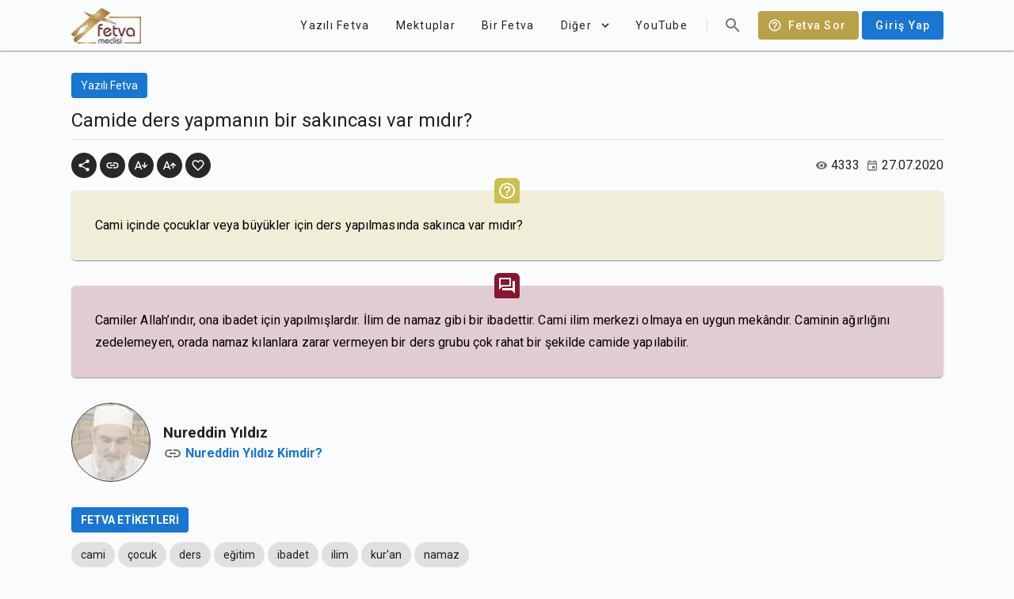

--- FILE ---
content_type: text/html; charset=utf-8
request_url: https://fetvameclisi.com/fetva/camide-ders-yapmanin-bir-sakincasi-var-midir
body_size: 11085
content:
<!doctype html>
<html data-n-head-ssr lang="tr" data-n-head="%7B%22lang%22:%7B%22ssr%22:%22tr%22%7D%7D">
  <head >
    <title>Camide ders yapmanın bir sakıncası var mıdır? · Fetva Meclisi</title><meta data-n-head="ssr" data-hid="apple-itunes-app" name="apple-itunes-app" content="app-id=873929763"><meta data-n-head="ssr" data-hid="charset" charset="utf-8"><meta data-n-head="ssr" data-hid="viewport" name="viewport" content="width=device-width,initial-scale=1.0"><meta data-n-head="ssr" data-hid="mobile-web-app-capable" name="mobile-web-app-capable" content="yes"><meta data-n-head="ssr" data-hid="apple-mobile-web-app-title" name="apple-mobile-web-app-title" content="Fetva Meclisi"><meta data-n-head="ssr" data-hid="theme-color" name="theme-color" content="#BAA147"><meta data-n-head="ssr" data-hid="og:site_name" name="og:site_name" property="og:site_name" content="Fetva Meclisi"><meta data-n-head="ssr" data-hid="twitter:card" name="twitter:card" property="twitter:card" content="summary_large_image"><meta data-n-head="ssr" data-hid="og:type" property="og:type" content="article"><meta data-n-head="ssr" data-hid="description" name="description" content="Cami içinde çocuklar veya büyükler için ders yapılmasında sakınca var mıdır?"><meta data-n-head="ssr" data-hid="twitter:title" name="twitter:title" content="Camide ders yapmanın bir sakıncası var mıdır?"><meta data-n-head="ssr" data-hid="twitter:description" name="twitter:description" content="Cami içinde çocuklar veya büyükler için ders yapılmasında sakınca var mıdır?"><meta data-n-head="ssr" data-hid="og:title" property="og:title" content="Camide ders yapmanın bir sakıncası var mıdır?"><meta data-n-head="ssr" data-hid="og:description" property="og:description" content="Cami içinde çocuklar veya büyükler için ders yapılmasında sakınca var mıdır?"><meta data-n-head="ssr" data-hid="twitter:image" name="twitter:image" content="https://fetvameclisi.com/icon.png"><meta data-n-head="ssr" data-hid="og:image" property="og:image" content="https://fetvameclisi.com/icon.png"><meta data-n-head="ssr" data-hid="og:image:secure_url" property="og:image:secure_url" content="https://fetvameclisi.com/icon.png"><meta data-n-head="ssr" data-hid="og:image:alt" property="og:image:alt" content="Camide ders yapmanın bir sakıncası var mıdır?"><link data-n-head="ssr" rel="preconnect" href="https://www.googletagmanager.com"><link data-n-head="ssr" data-hid="shortcut-icon" rel="shortcut icon" href="/_nuxt/icons/icon_64x64.cd4a3e.png"><link data-n-head="ssr" data-hid="apple-touch-icon" rel="apple-touch-icon" href="/_nuxt/icons/icon_512x512.cd4a3e.png" sizes="512x512"><link data-n-head="ssr" rel="manifest" href="/_nuxt/manifest.2d49630e.json" data-hid="manifest"><style data-n-head="vuetify" type="text/css" id="vuetify-theme-stylesheet" nonce="undefined">.v-application a { color: #1976d2; }.v-application .primary {  background-color: #1976d2 !important;  border-color: #1976d2 !important;}.v-application .primary--text {  color: #1976d2 !important;  caret-color: #1976d2 !important;}.v-application .primary.lighten-5 {  background-color: #c7fdff !important;  border-color: #c7fdff !important;}.v-application .primary--text.text--lighten-5 {  color: #c7fdff !important;  caret-color: #c7fdff !important;}.v-application .primary.lighten-4 {  background-color: #a8e0ff !important;  border-color: #a8e0ff !important;}.v-application .primary--text.text--lighten-4 {  color: #a8e0ff !important;  caret-color: #a8e0ff !important;}.v-application .primary.lighten-3 {  background-color: #8ac5ff !important;  border-color: #8ac5ff !important;}.v-application .primary--text.text--lighten-3 {  color: #8ac5ff !important;  caret-color: #8ac5ff !important;}.v-application .primary.lighten-2 {  background-color: #6aaaff !important;  border-color: #6aaaff !important;}.v-application .primary--text.text--lighten-2 {  color: #6aaaff !important;  caret-color: #6aaaff !important;}.v-application .primary.lighten-1 {  background-color: #488fef !important;  border-color: #488fef !important;}.v-application .primary--text.text--lighten-1 {  color: #488fef !important;  caret-color: #488fef !important;}.v-application .primary.darken-1 {  background-color: #005eb6 !important;  border-color: #005eb6 !important;}.v-application .primary--text.text--darken-1 {  color: #005eb6 !important;  caret-color: #005eb6 !important;}.v-application .primary.darken-2 {  background-color: #00479b !important;  border-color: #00479b !important;}.v-application .primary--text.text--darken-2 {  color: #00479b !important;  caret-color: #00479b !important;}.v-application .primary.darken-3 {  background-color: #003180 !important;  border-color: #003180 !important;}.v-application .primary--text.text--darken-3 {  color: #003180 !important;  caret-color: #003180 !important;}.v-application .primary.darken-4 {  background-color: #001e67 !important;  border-color: #001e67 !important;}.v-application .primary--text.text--darken-4 {  color: #001e67 !important;  caret-color: #001e67 !important;}.v-application .secondary {  background-color: #424242 !important;  border-color: #424242 !important;}.v-application .secondary--text {  color: #424242 !important;  caret-color: #424242 !important;}.v-application .secondary.lighten-5 {  background-color: #c1c1c1 !important;  border-color: #c1c1c1 !important;}.v-application .secondary--text.text--lighten-5 {  color: #c1c1c1 !important;  caret-color: #c1c1c1 !important;}.v-application .secondary.lighten-4 {  background-color: #a6a6a6 !important;  border-color: #a6a6a6 !important;}.v-application .secondary--text.text--lighten-4 {  color: #a6a6a6 !important;  caret-color: #a6a6a6 !important;}.v-application .secondary.lighten-3 {  background-color: #8b8b8b !important;  border-color: #8b8b8b !important;}.v-application .secondary--text.text--lighten-3 {  color: #8b8b8b !important;  caret-color: #8b8b8b !important;}.v-application .secondary.lighten-2 {  background-color: #727272 !important;  border-color: #727272 !important;}.v-application .secondary--text.text--lighten-2 {  color: #727272 !important;  caret-color: #727272 !important;}.v-application .secondary.lighten-1 {  background-color: #595959 !important;  border-color: #595959 !important;}.v-application .secondary--text.text--lighten-1 {  color: #595959 !important;  caret-color: #595959 !important;}.v-application .secondary.darken-1 {  background-color: #2c2c2c !important;  border-color: #2c2c2c !important;}.v-application .secondary--text.text--darken-1 {  color: #2c2c2c !important;  caret-color: #2c2c2c !important;}.v-application .secondary.darken-2 {  background-color: #171717 !important;  border-color: #171717 !important;}.v-application .secondary--text.text--darken-2 {  color: #171717 !important;  caret-color: #171717 !important;}.v-application .secondary.darken-3 {  background-color: #000000 !important;  border-color: #000000 !important;}.v-application .secondary--text.text--darken-3 {  color: #000000 !important;  caret-color: #000000 !important;}.v-application .secondary.darken-4 {  background-color: #000000 !important;  border-color: #000000 !important;}.v-application .secondary--text.text--darken-4 {  color: #000000 !important;  caret-color: #000000 !important;}.v-application .accent {  background-color: #82b1ff !important;  border-color: #82b1ff !important;}.v-application .accent--text {  color: #82b1ff !important;  caret-color: #82b1ff !important;}.v-application .accent.lighten-5 {  background-color: #ffffff !important;  border-color: #ffffff !important;}.v-application .accent--text.text--lighten-5 {  color: #ffffff !important;  caret-color: #ffffff !important;}.v-application .accent.lighten-4 {  background-color: #f8ffff !important;  border-color: #f8ffff !important;}.v-application .accent--text.text--lighten-4 {  color: #f8ffff !important;  caret-color: #f8ffff !important;}.v-application .accent.lighten-3 {  background-color: #daffff !important;  border-color: #daffff !important;}.v-application .accent--text.text--lighten-3 {  color: #daffff !important;  caret-color: #daffff !important;}.v-application .accent.lighten-2 {  background-color: #bce8ff !important;  border-color: #bce8ff !important;}.v-application .accent--text.text--lighten-2 {  color: #bce8ff !important;  caret-color: #bce8ff !important;}.v-application .accent.lighten-1 {  background-color: #9fccff !important;  border-color: #9fccff !important;}.v-application .accent--text.text--lighten-1 {  color: #9fccff !important;  caret-color: #9fccff !important;}.v-application .accent.darken-1 {  background-color: #6596e2 !important;  border-color: #6596e2 !important;}.v-application .accent--text.text--darken-1 {  color: #6596e2 !important;  caret-color: #6596e2 !important;}.v-application .accent.darken-2 {  background-color: #467dc6 !important;  border-color: #467dc6 !important;}.v-application .accent--text.text--darken-2 {  color: #467dc6 !important;  caret-color: #467dc6 !important;}.v-application .accent.darken-3 {  background-color: #2364aa !important;  border-color: #2364aa !important;}.v-application .accent--text.text--darken-3 {  color: #2364aa !important;  caret-color: #2364aa !important;}.v-application .accent.darken-4 {  background-color: #004c90 !important;  border-color: #004c90 !important;}.v-application .accent--text.text--darken-4 {  color: #004c90 !important;  caret-color: #004c90 !important;}.v-application .error {  background-color: #ff5252 !important;  border-color: #ff5252 !important;}.v-application .error--text {  color: #ff5252 !important;  caret-color: #ff5252 !important;}.v-application .error.lighten-5 {  background-color: #ffe4d5 !important;  border-color: #ffe4d5 !important;}.v-application .error--text.text--lighten-5 {  color: #ffe4d5 !important;  caret-color: #ffe4d5 !important;}.v-application .error.lighten-4 {  background-color: #ffc6b9 !important;  border-color: #ffc6b9 !important;}.v-application .error--text.text--lighten-4 {  color: #ffc6b9 !important;  caret-color: #ffc6b9 !important;}.v-application .error.lighten-3 {  background-color: #ffa99e !important;  border-color: #ffa99e !important;}.v-application .error--text.text--lighten-3 {  color: #ffa99e !important;  caret-color: #ffa99e !important;}.v-application .error.lighten-2 {  background-color: #ff8c84 !important;  border-color: #ff8c84 !important;}.v-application .error--text.text--lighten-2 {  color: #ff8c84 !important;  caret-color: #ff8c84 !important;}.v-application .error.lighten-1 {  background-color: #ff6f6a !important;  border-color: #ff6f6a !important;}.v-application .error--text.text--lighten-1 {  color: #ff6f6a !important;  caret-color: #ff6f6a !important;}.v-application .error.darken-1 {  background-color: #df323b !important;  border-color: #df323b !important;}.v-application .error--text.text--darken-1 {  color: #df323b !important;  caret-color: #df323b !important;}.v-application .error.darken-2 {  background-color: #bf0025 !important;  border-color: #bf0025 !important;}.v-application .error--text.text--darken-2 {  color: #bf0025 !important;  caret-color: #bf0025 !important;}.v-application .error.darken-3 {  background-color: #9f0010 !important;  border-color: #9f0010 !important;}.v-application .error--text.text--darken-3 {  color: #9f0010 !important;  caret-color: #9f0010 !important;}.v-application .error.darken-4 {  background-color: #800000 !important;  border-color: #800000 !important;}.v-application .error--text.text--darken-4 {  color: #800000 !important;  caret-color: #800000 !important;}.v-application .info {  background-color: #2196f3 !important;  border-color: #2196f3 !important;}.v-application .info--text {  color: #2196f3 !important;  caret-color: #2196f3 !important;}.v-application .info.lighten-5 {  background-color: #d4ffff !important;  border-color: #d4ffff !important;}.v-application .info--text.text--lighten-5 {  color: #d4ffff !important;  caret-color: #d4ffff !important;}.v-application .info.lighten-4 {  background-color: #b5ffff !important;  border-color: #b5ffff !important;}.v-application .info--text.text--lighten-4 {  color: #b5ffff !important;  caret-color: #b5ffff !important;}.v-application .info.lighten-3 {  background-color: #95e8ff !important;  border-color: #95e8ff !important;}.v-application .info--text.text--lighten-3 {  color: #95e8ff !important;  caret-color: #95e8ff !important;}.v-application .info.lighten-2 {  background-color: #75ccff !important;  border-color: #75ccff !important;}.v-application .info--text.text--lighten-2 {  color: #75ccff !important;  caret-color: #75ccff !important;}.v-application .info.lighten-1 {  background-color: #51b0ff !important;  border-color: #51b0ff !important;}.v-application .info--text.text--lighten-1 {  color: #51b0ff !important;  caret-color: #51b0ff !important;}.v-application .info.darken-1 {  background-color: #007cd6 !important;  border-color: #007cd6 !important;}.v-application .info--text.text--darken-1 {  color: #007cd6 !important;  caret-color: #007cd6 !important;}.v-application .info.darken-2 {  background-color: #0064ba !important;  border-color: #0064ba !important;}.v-application .info--text.text--darken-2 {  color: #0064ba !important;  caret-color: #0064ba !important;}.v-application .info.darken-3 {  background-color: #004d9f !important;  border-color: #004d9f !important;}.v-application .info--text.text--darken-3 {  color: #004d9f !important;  caret-color: #004d9f !important;}.v-application .info.darken-4 {  background-color: #003784 !important;  border-color: #003784 !important;}.v-application .info--text.text--darken-4 {  color: #003784 !important;  caret-color: #003784 !important;}.v-application .success {  background-color: #4caf50 !important;  border-color: #4caf50 !important;}.v-application .success--text {  color: #4caf50 !important;  caret-color: #4caf50 !important;}.v-application .success.lighten-5 {  background-color: #dcffd6 !important;  border-color: #dcffd6 !important;}.v-application .success--text.text--lighten-5 {  color: #dcffd6 !important;  caret-color: #dcffd6 !important;}.v-application .success.lighten-4 {  background-color: #beffba !important;  border-color: #beffba !important;}.v-application .success--text.text--lighten-4 {  color: #beffba !important;  caret-color: #beffba !important;}.v-application .success.lighten-3 {  background-color: #a2ff9e !important;  border-color: #a2ff9e !important;}.v-application .success--text.text--lighten-3 {  color: #a2ff9e !important;  caret-color: #a2ff9e !important;}.v-application .success.lighten-2 {  background-color: #85e783 !important;  border-color: #85e783 !important;}.v-application .success--text.text--lighten-2 {  color: #85e783 !important;  caret-color: #85e783 !important;}.v-application .success.lighten-1 {  background-color: #69cb69 !important;  border-color: #69cb69 !important;}.v-application .success--text.text--lighten-1 {  color: #69cb69 !important;  caret-color: #69cb69 !important;}.v-application .success.darken-1 {  background-color: #2d9437 !important;  border-color: #2d9437 !important;}.v-application .success--text.text--darken-1 {  color: #2d9437 !important;  caret-color: #2d9437 !important;}.v-application .success.darken-2 {  background-color: #00791e !important;  border-color: #00791e !important;}.v-application .success--text.text--darken-2 {  color: #00791e !important;  caret-color: #00791e !important;}.v-application .success.darken-3 {  background-color: #006000 !important;  border-color: #006000 !important;}.v-application .success--text.text--darken-3 {  color: #006000 !important;  caret-color: #006000 !important;}.v-application .success.darken-4 {  background-color: #004700 !important;  border-color: #004700 !important;}.v-application .success--text.text--darken-4 {  color: #004700 !important;  caret-color: #004700 !important;}.v-application .warning {  background-color: #fb8c00 !important;  border-color: #fb8c00 !important;}.v-application .warning--text {  color: #fb8c00 !important;  caret-color: #fb8c00 !important;}.v-application .warning.lighten-5 {  background-color: #ffff9e !important;  border-color: #ffff9e !important;}.v-application .warning--text.text--lighten-5 {  color: #ffff9e !important;  caret-color: #ffff9e !important;}.v-application .warning.lighten-4 {  background-color: #fffb82 !important;  border-color: #fffb82 !important;}.v-application .warning--text.text--lighten-4 {  color: #fffb82 !important;  caret-color: #fffb82 !important;}.v-application .warning.lighten-3 {  background-color: #ffdf67 !important;  border-color: #ffdf67 !important;}.v-application .warning--text.text--lighten-3 {  color: #ffdf67 !important;  caret-color: #ffdf67 !important;}.v-application .warning.lighten-2 {  background-color: #ffc24b !important;  border-color: #ffc24b !important;}.v-application .warning--text.text--lighten-2 {  color: #ffc24b !important;  caret-color: #ffc24b !important;}.v-application .warning.lighten-1 {  background-color: #ffa72d !important;  border-color: #ffa72d !important;}.v-application .warning--text.text--lighten-1 {  color: #ffa72d !important;  caret-color: #ffa72d !important;}.v-application .warning.darken-1 {  background-color: #db7200 !important;  border-color: #db7200 !important;}.v-application .warning--text.text--darken-1 {  color: #db7200 !important;  caret-color: #db7200 !important;}.v-application .warning.darken-2 {  background-color: #bb5900 !important;  border-color: #bb5900 !important;}.v-application .warning--text.text--darken-2 {  color: #bb5900 !important;  caret-color: #bb5900 !important;}.v-application .warning.darken-3 {  background-color: #9d4000 !important;  border-color: #9d4000 !important;}.v-application .warning--text.text--darken-3 {  color: #9d4000 !important;  caret-color: #9d4000 !important;}.v-application .warning.darken-4 {  background-color: #802700 !important;  border-color: #802700 !important;}.v-application .warning--text.text--darken-4 {  color: #802700 !important;  caret-color: #802700 !important;}</style><script data-n-head="ssr" data-hid="gtm-script" type="66e42fefefe58c65f71da049-text/javascript">window['dataLayer']=[];if(!window._gtm_init){window._gtm_init=1;(function(w,n,d,m,e,p){w[d]=(w[d]==1||n[d]=='yes'||n[d]==1||n[m]==1||(w[e]&&w[e][p]&&w[e][p]()))?1:0})(window,navigator,'doNotTrack','msDoNotTrack','external','msTrackingProtectionEnabled');(function(w,d,s,l,x,y){w[x]={};w._gtm_inject=function(i){if(w.doNotTrack||w[x][i])return;w[x][i]=1;w[l]=w[l]||[];w[l].push({'gtm.start':new Date().getTime(),event:'gtm.js'});var f=d.getElementsByTagName(s)[0],j=d.createElement(s);j.async=true;j.src='https://www.googletagmanager.com/gtm.js?id='+i;f.parentNode.insertBefore(j,f);}})(window,document,'script','dataLayer','_gtm_ids','_gtm_inject')};["GTM-KF5T85K"].forEach(function(i){window._gtm_inject(i)})</script><link rel="preload" href="/_nuxt/9217c9d.js" as="script"><link rel="preload" href="/_nuxt/b789e42.js" as="script"><link rel="preload" href="/_nuxt/css/e65eace.css" as="style"><link rel="preload" href="/_nuxt/85bb865.js" as="script"><link rel="preload" href="/_nuxt/css/1161ed6.css" as="style"><link rel="preload" href="/_nuxt/2c9801a.js" as="script"><link rel="preload" href="/_nuxt/css/626df83.css" as="style"><link rel="preload" href="/_nuxt/221941e.js" as="script"><link rel="preload" href="/_nuxt/css/26e0bd2.css" as="style"><link rel="preload" href="/_nuxt/f533eee.js" as="script"><link rel="stylesheet" href="/_nuxt/css/e65eace.css"><link rel="stylesheet" href="/_nuxt/css/1161ed6.css"><link rel="stylesheet" href="/_nuxt/css/626df83.css"><link rel="stylesheet" href="/_nuxt/css/26e0bd2.css">
  </head>
  <body >
    <noscript data-n-head="ssr" data-hid="gtm-noscript" data-pbody="true"><iframe src="https://www.googletagmanager.com/ns.html?id=GTM-KF5T85K&" height="0" width="0" style="display:none;visibility:hidden" title="gtm"></iframe></noscript><div data-server-rendered="true" id="__nuxt"><!----><div id="__layout"><div data-app="true" id="app" class="v-application v-application--is-ltr theme--light"><div class="v-application--wrap"><header class="v-sheet theme--light elevation-1 v-toolbar v-toolbar--flat v-app-bar v-app-bar--clipped v-app-bar--fixed" style="height:56px;margin-top:0px;transform:translateY(0px);left:0px;right:0px;background-color:#f9fbfd;border-color:#f9fbfd;"><div class="v-toolbar__content" style="height:56px;"><div class="container px-0"><header class="inner-app-bar v-sheet theme--light v-toolbar v-toolbar--flat v-app-bar transparent" style="height:56px;margin-top:0px;transform:translateY(0px);left:0px;right:0px;"><div class="v-toolbar__content" style="height:56px;"><a href="/" class="nuxt-link-active"><img src="/_nuxt/img/fetvameclisi.6cd21f7.png" alt="Fetva Meclisi" width="88.5" height="45" class="app-logo"></a> <div class="spacer"></div> <!----> <a href="/fetva-sor" class="text-capitalize ml-2 v-btn v-btn--has-bg v-btn--router theme--dark v-size--default" style="background-color:#baa147;border-color:#baa147;"><span class="v-btn__content"><span aria-hidden="true" class="v-icon notranslate v-icon--left theme--dark"><svg xmlns="http://www.w3.org/2000/svg" viewBox="0 0 24 24" role="img" aria-hidden="true" class="v-icon__svg"><path d="M11,18H13V16H11V18M12,2A10,10 0 0,0 2,12A10,10 0 0,0 12,22A10,10 0 0,0 22,12A10,10 0 0,0 12,2M12,20C7.59,20 4,16.41 4,12C4,7.59 7.59,4 12,4C16.41,4 20,7.59 20,12C20,16.41 16.41,20 12,20M12,6A4,4 0 0,0 8,10H10A2,2 0 0,1 12,8A2,2 0 0,1 14,10C14,12 11,11.75 11,15H13C13,12.75 16,12.5 16,10A4,4 0 0,0 12,6Z"></path></svg></span>
            Fetva Sor
          </span></a> <a href="/uyelik/giris" class="text-none ml-1 v-btn v-btn--has-bg v-btn--router theme--light v-size--default primary"><span class="v-btn__content">
            Giriş Yap
          </span></a></div></header></div></div></header> <nav class="v-navigation-drawer v-navigation-drawer--clipped v-navigation-drawer--close v-navigation-drawer--fixed v-navigation-drawer--is-mobile theme--light" style="height:100%;top:0px;transform:translateX(-100%);width:256px;"><div class="v-navigation-drawer__content"><div class="v-list v-sheet theme--light v-list--dense v-list--nav"><div class="v-subheader theme--light">Kategoriler</div> <a href="/kategori/corona" tabindex="0" router="" class="v-list-item v-list-item--link theme--light"><div class="v-list-item__content"><div class="v-list-item__title">Corona</div></div> <div class="v-list-item__action"><button type="button" class="v-btn v-btn--icon v-btn--round theme--light v-size--x-small"><span class="v-btn__content"><span aria-hidden="true" class="v-icon notranslate theme--light grey--text text--lighten-1"><svg xmlns="http://www.w3.org/2000/svg" viewBox="0 0 24 24" role="img" aria-hidden="true" class="v-icon__svg"><path d="M8.59,16.58L13.17,12L8.59,7.41L10,6L16,12L10,18L8.59,16.58Z"></path></svg></span></span></button></div></a><a href="/kategori/sesli-fetva" tabindex="0" router="" class="v-list-item v-list-item--link theme--light"><div class="v-list-item__content"><div class="v-list-item__title">Sesli Fetva</div></div> <div class="v-list-item__action"><button type="button" class="v-btn v-btn--icon v-btn--round theme--light v-size--x-small"><span class="v-btn__content"><span aria-hidden="true" class="v-icon notranslate theme--light grey--text text--lighten-1"><svg xmlns="http://www.w3.org/2000/svg" viewBox="0 0 24 24" role="img" aria-hidden="true" class="v-icon__svg"><path d="M8.59,16.58L13.17,12L8.59,7.41L10,6L16,12L10,18L8.59,16.58Z"></path></svg></span></span></button></div></a><a href="/kategori/ramazan" tabindex="0" router="" class="v-list-item v-list-item--link theme--light"><div class="v-list-item__content"><div class="v-list-item__title">Ramazan</div></div> <div class="v-list-item__action"><button type="button" class="v-btn v-btn--icon v-btn--round theme--light v-size--x-small"><span class="v-btn__content"><span aria-hidden="true" class="v-icon notranslate theme--light grey--text text--lighten-1"><svg xmlns="http://www.w3.org/2000/svg" viewBox="0 0 24 24" role="img" aria-hidden="true" class="v-icon__svg"><path d="M8.59,16.58L13.17,12L8.59,7.41L10,6L16,12L10,18L8.59,16.58Z"></path></svg></span></span></button></div></a><a href="/kategori/gundem" tabindex="0" router="" class="v-list-item v-list-item--link theme--light"><div class="v-list-item__content"><div class="v-list-item__title">Gündem</div></div> <div class="v-list-item__action"><button type="button" class="v-btn v-btn--icon v-btn--round theme--light v-size--x-small"><span class="v-btn__content"><span aria-hidden="true" class="v-icon notranslate theme--light grey--text text--lighten-1"><svg xmlns="http://www.w3.org/2000/svg" viewBox="0 0 24 24" role="img" aria-hidden="true" class="v-icon__svg"><path d="M8.59,16.58L13.17,12L8.59,7.41L10,6L16,12L10,18L8.59,16.58Z"></path></svg></span></span></button></div></a><a href="/kategori/soru-cevap" tabindex="0" router="" class="v-list-item v-list-item--link theme--light"><div class="v-list-item__content"><div class="v-list-item__title">Soru-Cevap</div></div> <div class="v-list-item__action"><button type="button" class="v-btn v-btn--icon v-btn--round theme--light v-size--x-small"><span class="v-btn__content"><span aria-hidden="true" class="v-icon notranslate theme--light grey--text text--lighten-1"><svg xmlns="http://www.w3.org/2000/svg" viewBox="0 0 24 24" role="img" aria-hidden="true" class="v-icon__svg"><path d="M8.59,16.58L13.17,12L8.59,7.41L10,6L16,12L10,18L8.59,16.58Z"></path></svg></span></span></button></div></a><a href="/kategori/ayet-ayet-sahsiyetimiz" tabindex="0" router="" class="v-list-item v-list-item--link theme--light"><div class="v-list-item__content"><div class="v-list-item__title">Ayet Ayet Şahsiyetimiz</div></div> <div class="v-list-item__action"><button type="button" class="v-btn v-btn--icon v-btn--round theme--light v-size--x-small"><span class="v-btn__content"><span aria-hidden="true" class="v-icon notranslate theme--light grey--text text--lighten-1"><svg xmlns="http://www.w3.org/2000/svg" viewBox="0 0 24 24" role="img" aria-hidden="true" class="v-icon__svg"><path d="M8.59,16.58L13.17,12L8.59,7.41L10,6L16,12L10,18L8.59,16.58Z"></path></svg></span></span></button></div></a><a href="/kategori/tefsir-dersleri-2" tabindex="0" router="" class="v-list-item v-list-item--link theme--light"><div class="v-list-item__content"><div class="v-list-item__title">Tefsir Dersleri</div></div> <div class="v-list-item__action"><button type="button" class="v-btn v-btn--icon v-btn--round theme--light v-size--x-small"><span class="v-btn__content"><span aria-hidden="true" class="v-icon notranslate theme--light grey--text text--lighten-1"><svg xmlns="http://www.w3.org/2000/svg" viewBox="0 0 24 24" role="img" aria-hidden="true" class="v-icon__svg"><path d="M8.59,16.58L13.17,12L8.59,7.41L10,6L16,12L10,18L8.59,16.58Z"></path></svg></span></span></button></div></a><a href="/kategori/mektep-dersleri" tabindex="0" router="" class="v-list-item v-list-item--link theme--light"><div class="v-list-item__content"><div class="v-list-item__title">Mektep Dersleri</div></div> <div class="v-list-item__action"><button type="button" class="v-btn v-btn--icon v-btn--round theme--light v-size--x-small"><span class="v-btn__content"><span aria-hidden="true" class="v-icon notranslate theme--light grey--text text--lighten-1"><svg xmlns="http://www.w3.org/2000/svg" viewBox="0 0 24 24" role="img" aria-hidden="true" class="v-icon__svg"><path d="M8.59,16.58L13.17,12L8.59,7.41L10,6L16,12L10,18L8.59,16.58Z"></path></svg></span></span></button></div></a><a href="/kategori/oruc-fikhi" tabindex="0" router="" class="v-list-item v-list-item--link theme--light"><div class="v-list-item__content"><div class="v-list-item__title">Oruç Fıkhı</div></div> <div class="v-list-item__action"><button type="button" class="v-btn v-btn--icon v-btn--round theme--light v-size--x-small"><span class="v-btn__content"><span aria-hidden="true" class="v-icon notranslate theme--light grey--text text--lighten-1"><svg xmlns="http://www.w3.org/2000/svg" viewBox="0 0 24 24" role="img" aria-hidden="true" class="v-icon__svg"><path d="M8.59,16.58L13.17,12L8.59,7.41L10,6L16,12L10,18L8.59,16.58Z"></path></svg></span></span></button></div></a><a href="/kategori/fikih-dersleri" tabindex="0" router="" class="v-list-item v-list-item--link theme--light"><div class="v-list-item__content"><div class="v-list-item__title">Fıkıh Dersleri</div></div> <div class="v-list-item__action"><button type="button" class="v-btn v-btn--icon v-btn--round theme--light v-size--x-small"><span class="v-btn__content"><span aria-hidden="true" class="v-icon notranslate theme--light grey--text text--lighten-1"><svg xmlns="http://www.w3.org/2000/svg" viewBox="0 0 24 24" role="img" aria-hidden="true" class="v-icon__svg"><path d="M8.59,16.58L13.17,12L8.59,7.41L10,6L16,12L10,18L8.59,16.58Z"></path></svg></span></span></button></div></a><a href="/kategori/video-fetva" tabindex="0" router="" class="v-list-item v-list-item--link theme--light"><div class="v-list-item__content"><div class="v-list-item__title">Video Fetva</div></div> <div class="v-list-item__action"><button type="button" class="v-btn v-btn--icon v-btn--round theme--light v-size--x-small"><span class="v-btn__content"><span aria-hidden="true" class="v-icon notranslate theme--light grey--text text--lighten-1"><svg xmlns="http://www.w3.org/2000/svg" viewBox="0 0 24 24" role="img" aria-hidden="true" class="v-icon__svg"><path d="M8.59,16.58L13.17,12L8.59,7.41L10,6L16,12L10,18L8.59,16.58Z"></path></svg></span></span></button></div></a> <a href="/blog/" tabindex="0" router="" class="v-list-item v-list-item--link theme--light"><div class="v-list-item__content"><div class="v-list-item__title">Fetva Blog</div></div> <div class="v-list-item__action"><button type="button" class="v-btn v-btn--icon v-btn--round theme--light v-size--x-small"><span class="v-btn__content"><span aria-hidden="true" class="v-icon notranslate theme--light grey--text text--lighten-1"><svg xmlns="http://www.w3.org/2000/svg" viewBox="0 0 24 24" role="img" aria-hidden="true" class="v-icon__svg"><path d="M8.59,16.58L13.17,12L8.59,7.41L10,6L16,12L10,18L8.59,16.58Z"></path></svg></span></span></button></div></a></div></div><div class="v-navigation-drawer__append"><div class="d-flex align-center justify-center py-2"><a href="https://www.facebook.com/NureddinYildiz" target="_blank" rel="noopener noreferrer" class="v-btn v-btn--icon v-btn--round theme--light v-size--large"><span class="v-btn__content"><span aria-hidden="true" class="v-icon notranslate theme--light"><svg xmlns="http://www.w3.org/2000/svg" viewBox="0 0 24 24" role="img" aria-hidden="true" class="v-icon__svg"><path d="M12 2.04C6.5 2.04 2 6.53 2 12.06C2 17.06 5.66 21.21 10.44 21.96V14.96H7.9V12.06H10.44V9.85C10.44 7.34 11.93 5.96 14.22 5.96C15.31 5.96 16.45 6.15 16.45 6.15V8.62H15.19C13.95 8.62 13.56 9.39 13.56 10.18V12.06H16.34L15.89 14.96H13.56V21.96A10 10 0 0 0 22 12.06C22 6.53 17.5 2.04 12 2.04Z"></path></svg></span></span></a><a href="https://twitter.com/nurettinyildiz" target="_blank" rel="noopener noreferrer" class="v-btn v-btn--icon v-btn--round theme--light v-size--large"><span class="v-btn__content"><span aria-hidden="true" class="v-icon notranslate theme--light"><svg xmlns="http://www.w3.org/2000/svg" viewBox="0 0 24 24" role="img" aria-hidden="true" class="v-icon__svg"><path d="M22.46,6C21.69,6.35 20.86,6.58 20,6.69C20.88,6.16 21.56,5.32 21.88,4.31C21.05,4.81 20.13,5.16 19.16,5.36C18.37,4.5 17.26,4 16,4C13.65,4 11.73,5.92 11.73,8.29C11.73,8.63 11.77,8.96 11.84,9.27C8.28,9.09 5.11,7.38 3,4.79C2.63,5.42 2.42,6.16 2.42,6.94C2.42,8.43 3.17,9.75 4.33,10.5C3.62,10.5 2.96,10.3 2.38,10C2.38,10 2.38,10 2.38,10.03C2.38,12.11 3.86,13.85 5.82,14.24C5.46,14.34 5.08,14.39 4.69,14.39C4.42,14.39 4.15,14.36 3.89,14.31C4.43,16 6,17.26 7.89,17.29C6.43,18.45 4.58,19.13 2.56,19.13C2.22,19.13 1.88,19.11 1.54,19.07C3.44,20.29 5.7,21 8.12,21C16,21 20.33,14.46 20.33,8.79C20.33,8.6 20.33,8.42 20.32,8.23C21.16,7.63 21.88,6.87 22.46,6Z"></path></svg></span></span></a><a href="https://www.youtube.com/channel/UCQz9zG_ZXOjEyRqMwUSb8tg" target="_blank" rel="noopener noreferrer" class="v-btn v-btn--icon v-btn--round theme--light v-size--large"><span class="v-btn__content"><span aria-hidden="true" class="v-icon notranslate theme--light"><svg xmlns="http://www.w3.org/2000/svg" viewBox="0 0 24 24" role="img" aria-hidden="true" class="v-icon__svg"><path d="M10,15L15.19,12L10,9V15M21.56,7.17C21.69,7.64 21.78,8.27 21.84,9.07C21.91,9.87 21.94,10.56 21.94,11.16L22,12C22,14.19 21.84,15.8 21.56,16.83C21.31,17.73 20.73,18.31 19.83,18.56C19.36,18.69 18.5,18.78 17.18,18.84C15.88,18.91 14.69,18.94 13.59,18.94L12,19C7.81,19 5.2,18.84 4.17,18.56C3.27,18.31 2.69,17.73 2.44,16.83C2.31,16.36 2.22,15.73 2.16,14.93C2.09,14.13 2.06,13.44 2.06,12.84L2,12C2,9.81 2.16,8.2 2.44,7.17C2.69,6.27 3.27,5.69 4.17,5.44C4.64,5.31 5.5,5.22 6.82,5.16C8.12,5.09 9.31,5.06 10.41,5.06L12,5C16.19,5 18.8,5.16 19.83,5.44C20.73,5.69 21.31,6.27 21.56,7.17Z"></path></svg></span></span></a><a href="https://www.instagram.com/nureddinyildiz/" target="_blank" rel="noopener noreferrer" class="v-btn v-btn--icon v-btn--round theme--light v-size--large"><span class="v-btn__content"><span aria-hidden="true" class="v-icon notranslate theme--light"><svg xmlns="http://www.w3.org/2000/svg" viewBox="0 0 24 24" role="img" aria-hidden="true" class="v-icon__svg"><path d="M7.8,2H16.2C19.4,2 22,4.6 22,7.8V16.2A5.8,5.8 0 0,1 16.2,22H7.8C4.6,22 2,19.4 2,16.2V7.8A5.8,5.8 0 0,1 7.8,2M7.6,4A3.6,3.6 0 0,0 4,7.6V16.4C4,18.39 5.61,20 7.6,20H16.4A3.6,3.6 0 0,0 20,16.4V7.6C20,5.61 18.39,4 16.4,4H7.6M17.25,5.5A1.25,1.25 0 0,1 18.5,6.75A1.25,1.25 0 0,1 17.25,8A1.25,1.25 0 0,1 16,6.75A1.25,1.25 0 0,1 17.25,5.5M12,7A5,5 0 0,1 17,12A5,5 0 0,1 12,17A5,5 0 0,1 7,12A5,5 0 0,1 12,7M12,9A3,3 0 0,0 9,12A3,3 0 0,0 12,15A3,3 0 0,0 15,12A3,3 0 0,0 12,9Z"></path></svg></span></span></a></div></div><div class="v-navigation-drawer__border"></div></nav> <main class="v-main" style="padding-top:56px;padding-right:0px;padding-bottom:0px;padding-left:0px;"><div class="v-main__wrap"><div class="container mt-4"><div><!----> <a href="/kategori/yazili-fetva" draggable="false" class="mr-1 v-chip v-chip--clickable v-chip--label v-chip--link theme--light v-size--default primary"><span class="v-chip__content">
    Yazılı Fetva
  </span></a> <div class="mb-3"><div class="d-flex justify-space-between align-center mb-2 mt-3"><h1 class="text-h5">Camide ders yapmanın bir sakıncası var mıdır?</h1> </div> <hr role="separator" aria-orientation="horizontal" class="v-divider theme--light"></div> <div class="d-flex flex-wrap my-4 mb-sm-6 mb-md-4 my-6"><div class="d-flex"><div class="v-speed-dial v-speed-dial--direction-right"><button type="button" class="v-btn v-btn--fab v-btn--has-bg v-btn--round theme--dark v-size--x-small"><span class="v-btn__content"><span aria-hidden="true" class="v-icon notranslate theme--dark"><svg xmlns="http://www.w3.org/2000/svg" viewBox="0 0 24 24" role="img" aria-hidden="true" class="v-icon__svg"><path d="M18,16.08C17.24,16.08 16.56,16.38 16.04,16.85L8.91,12.7C8.96,12.47 9,12.24 9,12C9,11.76 8.96,11.53 8.91,11.3L15.96,7.19C16.5,7.69 17.21,8 18,8A3,3 0 0,0 21,5A3,3 0 0,0 18,2A3,3 0 0,0 15,5C15,5.24 15.04,5.47 15.09,5.7L8.04,9.81C7.5,9.31 6.79,9 6,9A3,3 0 0,0 3,12A3,3 0 0,0 6,15C6.79,15 7.5,14.69 8.04,14.19L15.16,18.34C15.11,18.55 15.08,18.77 15.08,19C15.08,20.61 16.39,21.91 18,21.91C19.61,21.91 20.92,20.61 20.92,19A2.92,2.92 0 0,0 18,16.08Z"></path></svg></span></span></button><div class="v-speed-dial__list"></div></div> <button type="button" aria-label="Adresi kopyala" class="ml-1 v-btn v-btn--fab v-btn--has-bg v-btn--round theme--dark v-size--x-small"><span class="v-btn__content"><span aria-hidden="true" class="v-icon notranslate theme--dark"><svg xmlns="http://www.w3.org/2000/svg" viewBox="0 0 24 24" role="img" aria-hidden="true" class="v-icon__svg"><path d="M3.9,12C3.9,10.29 5.29,8.9 7,8.9H11V7H7A5,5 0 0,0 2,12A5,5 0 0,0 7,17H11V15.1H7C5.29,15.1 3.9,13.71 3.9,12M8,13H16V11H8V13M17,7H13V8.9H17C18.71,8.9 20.1,10.29 20.1,12C20.1,13.71 18.71,15.1 17,15.1H13V17H17A5,5 0 0,0 22,12A5,5 0 0,0 17,7Z"></path></svg></span></span></button> <div class="d-flex"><button type="button" aria-label="azalt" class="ml-1 v-btn v-btn--fab v-btn--has-bg v-btn--round theme--dark v-size--x-small"><span class="v-btn__content"><span aria-hidden="true" class="v-icon notranslate theme--dark"><svg xmlns="http://www.w3.org/2000/svg" viewBox="0 0 24 24" role="img" aria-hidden="true" class="v-icon__svg"><path d="M5.12,14L7.5,7.67L9.87,14M6.5,5L1,19H3.25L4.37,16H10.62L11.75,19H14L8.5,5H6.5M18,17L23,11.93L21.59,10.5L19,13.1V7H17V13.1L14.41,10.5L13,11.93L18,17Z"></path></svg></span></span></button> <button type="button" aria-label="artır" class="ml-1 v-btn v-btn--fab v-btn--has-bg v-btn--round theme--dark v-size--x-small"><span class="v-btn__content"><span aria-hidden="true" class="v-icon notranslate theme--dark"><svg xmlns="http://www.w3.org/2000/svg" viewBox="0 0 24 24" role="img" aria-hidden="true" class="v-icon__svg"><path d="M5.12,14L7.5,7.67L9.87,14M6.5,5L1,19H3.25L4.37,16H10.62L11.75,19H14L8.5,5H6.5M18,7L13,12.07L14.41,13.5L17,10.9V17H19V10.9L21.59,13.5L23,12.07L18,7Z"></path></svg></span></span></button></div> <button type="button" class="ml-1 v-btn v-btn--fab v-btn--has-bg v-btn--round theme--dark v-size--x-small"><span class="v-btn__content"><span aria-hidden="true" class="v-icon notranslate theme--dark"><svg xmlns="http://www.w3.org/2000/svg" viewBox="0 0 24 24" role="img" aria-hidden="true" class="v-icon__svg"><path d="M12.1,18.55L12,18.65L11.89,18.55C7.14,14.24 4,11.39 4,8.5C4,6.5 5.5,5 7.5,5C9.04,5 10.54,6 11.07,7.36H12.93C13.46,6 14.96,5 16.5,5C18.5,5 20,6.5 20,8.5C20,11.39 16.86,14.24 12.1,18.55M16.5,3C14.76,3 13.09,3.81 12,5.08C10.91,3.81 9.24,3 7.5,3C4.42,3 2,5.41 2,8.5C2,12.27 5.4,15.36 10.55,20.03L12,21.35L13.45,20.03C18.6,15.36 22,12.27 22,8.5C22,5.41 19.58,3 16.5,3Z"></path></svg></span></span></button></div> <div class="spacer"></div> <div class="d-flex"><div class="d-flex align-center mr-2"><span aria-hidden="true" class="v-icon notranslate mr-1 theme--light" style="font-size:16px;height:16px;width:16px;"><svg xmlns="http://www.w3.org/2000/svg" viewBox="0 0 24 24" role="img" aria-hidden="true" class="v-icon__svg" style="font-size:16px;height:16px;width:16px;"><path d="M12,9A3,3 0 0,0 9,12A3,3 0 0,0 12,15A3,3 0 0,0 15,12A3,3 0 0,0 12,9M12,17A5,5 0 0,1 7,12A5,5 0 0,1 12,7A5,5 0 0,1 17,12A5,5 0 0,1 12,17M12,4.5C7,4.5 2.73,7.61 1,12C2.73,16.39 7,19.5 12,19.5C17,19.5 21.27,16.39 23,12C21.27,7.61 17,4.5 12,4.5Z"></path></svg></span> <span>4333</span></div> <div class="d-flex align-center"><span aria-hidden="true" class="v-icon notranslate mr-1 theme--light" style="font-size:16px;height:16px;width:16px;"><svg xmlns="http://www.w3.org/2000/svg" viewBox="0 0 24 24" role="img" aria-hidden="true" class="v-icon__svg" style="font-size:16px;height:16px;width:16px;"><path d="M19,4H18V2H16V4H8V2H6V4H5C3.89,4 3,4.9 3,6V20A2,2 0 0,0 5,22H19A2,2 0 0,0 21,20V6A2,2 0 0,0 19,4M19,20H5V10H19V20M19,8H5V6H19V8M12,13H17V18H12V13Z"></path></svg></span> <span>27.07.2020</span></div></div></div> <!----> <div class="fatwa-card rounded mb-8 v-card v-sheet theme--light elevation-1" style="background-color:rgba(204, 191, 77, 0.2);border-color:rgba(204, 191, 77, 0.2);"><div class="card-icon" style="background-color:rgb(204, 191, 77);"><span aria-hidden="true" class="v-icon notranslate theme--light white--text"><svg xmlns="http://www.w3.org/2000/svg" viewBox="0 0 24 24" role="img" aria-hidden="true" class="v-icon__svg"><path d="M11,18H13V16H11V18M12,2A10,10 0 0,0 2,12A10,10 0 0,0 12,22A10,10 0 0,0 22,12A10,10 0 0,0 12,2M12,20C7.59,20 4,16.41 4,12C4,7.59 7.59,4 12,4C16.41,4 20,7.59 20,12C20,16.41 16.41,20 12,20M12,6A4,4 0 0,0 8,10H10A2,2 0 0,1 12,8A2,2 0 0,1 14,10C14,12 11,11.75 11,15H13C13,12.75 16,12.5 16,10A4,4 0 0,0 12,6Z"></path></svg></span></div> <div class="v-card__text fatwa-content" style="font-size:1rem;line-height:1.75rem;"><p>Cami içinde çocuklar veya büyükler için ders yapılmasında sakınca var mıdır?</p></div></div> <div class="fatwa-card rounded v-card v-sheet theme--light elevation-1" style="background-color:rgba(136, 22, 46, 0.2);border-color:rgba(136, 22, 46, 0.2);"><div class="card-icon" style="background-color:rgb(136, 22, 46);"><span aria-hidden="true" class="v-icon notranslate theme--light white--text"><svg xmlns="http://www.w3.org/2000/svg" viewBox="0 0 24 24" role="img" aria-hidden="true" class="v-icon__svg"><path d="M15,4V11H5.17L4,12.17V4H15M16,2H3A1,1 0 0,0 2,3V17L6,13H16A1,1 0 0,0 17,12V3A1,1 0 0,0 16,2M21,6H19V15H6V17A1,1 0 0,0 7,18H18L22,22V7A1,1 0 0,0 21,6Z"></path></svg></span></div> <div class="v-card__text fatwa-content" style="font-size:1rem;line-height:1.75rem;"><p>Camiler Allah’ındır, ona ibadet için yapılmışlardır. İlim de namaz gibi bir ibadettir. Cami ilim merkezi olmaya en uygun mekândır. Caminin ağırlığını zedelemeyen, orada namaz kılanlara zarar vermeyen bir ders grubu çok rahat bir şekilde camide yapılabilir.</p></div></div> <div class="d-flex my-8 align-center"><div class="mr-4"><div aria-label="Nureddin Yıldız" role="img" class="v-image v-responsive img-circle theme--light" style="height:100px;width:100px;border:1px solid #333;"><div class="v-image__image v-image__image--preload v-image__image--cover" style="background-image:;background-position:center center;"></div><div class="v-responsive__content"></div></div></div> <div><div class="author-full-name font-weight-bold">
        Nureddin Yıldız
      </div> <div class="d-flex align-center"><span aria-hidden="true" class="v-icon notranslate mr-1 theme--light"><svg xmlns="http://www.w3.org/2000/svg" viewBox="0 0 24 24" role="img" aria-hidden="true" class="v-icon__svg"><path d="M3.9,12C3.9,10.29 5.29,8.9 7,8.9H11V7H7A5,5 0 0,0 2,12A5,5 0 0,0 7,17H11V15.1H7C5.29,15.1 3.9,13.71 3.9,12M8,13H16V11H8V13M17,7H13V8.9H17C18.71,8.9 20.1,10.29 20.1,12C20.1,13.71 18.71,15.1 17,15.1H13V17H17A5,5 0 0,0 22,12A5,5 0 0,0 17,7Z"></path></svg></span> <a href="https://www.nureddinyildiz.com/hayati" target="_blank" rel="noopener noreferrer" class="hover-underline font-weight-bold">
          Nureddin Yıldız Kimdir?
        </a></div></div></div> <div class="mb-8"><h4 draggable="false" class="mb-3 v-chip v-chip--label theme--light v-size--default primary"><span class="v-chip__content">
      FETVA ETİKETLERİ
    </span></h4> <br> <a href="/etiket/cami" draggable="false" class="mr-1 mb-1 v-chip v-chip--clickable v-chip--link v-chip--no-color theme--light v-size--default"><span class="v-chip__content">
      cami
    </span></a><a href="/etiket/cocuk" draggable="false" class="mr-1 mb-1 v-chip v-chip--clickable v-chip--link v-chip--no-color theme--light v-size--default"><span class="v-chip__content">
      çocuk
    </span></a><a href="/etiket/ders" draggable="false" class="mr-1 mb-1 v-chip v-chip--clickable v-chip--link v-chip--no-color theme--light v-size--default"><span class="v-chip__content">
      ders
    </span></a><a href="/etiket/egitim" draggable="false" class="mr-1 mb-1 v-chip v-chip--clickable v-chip--link v-chip--no-color theme--light v-size--default"><span class="v-chip__content">
      eğitim
    </span></a><a href="/etiket/ibadet" draggable="false" class="mr-1 mb-1 v-chip v-chip--clickable v-chip--link v-chip--no-color theme--light v-size--default"><span class="v-chip__content">
      ibadet
    </span></a><a href="/etiket/ilim" draggable="false" class="mr-1 mb-1 v-chip v-chip--clickable v-chip--link v-chip--no-color theme--light v-size--default"><span class="v-chip__content">
      ilim
    </span></a><a href="/etiket/kuran" draggable="false" class="mr-1 mb-1 v-chip v-chip--clickable v-chip--link v-chip--no-color theme--light v-size--default"><span class="v-chip__content">
      kur'an
    </span></a><a href="/etiket/namaz" draggable="false" class="mr-1 mb-1 v-chip v-chip--clickable v-chip--link v-chip--no-color theme--light v-size--default"><span class="v-chip__content">
      namaz
    </span></a></div> <div><span draggable="false" class="mb-3 v-chip v-chip--label theme--light v-size--default primary"><span class="v-chip__content">
      BENZER FETVALAR
    </span></span> <div class="row no-gutters"><div class="col-md-6 col-12"><a href="/fetva/makyaj-yapmanin-dinen-sakincasi-var-midir" tabindex="0" class="pa-3 overflow-hidden rounded v-card v-card--link v-sheet v-sheet--outlined theme--light transparent"><div class="d-flex flex-no-wrap justify-center align-center"><div class="v-avatar mr-3 flex-shrink-0 overflow-hidden rounded rounded-0" style="height:75px;min-width:48px;width:75px;"><div aria-label="Makyaj yapmanın dinen sakıncası var mıdır?" role="img" class="v-image v-responsive theme--light"><div class="v-responsive__sizer" style="padding-bottom:100%;"></div><div class="v-image__image v-image__image--preload v-image__image--cover" style="background-image:;background-position:center center;"></div><div class="v-responsive__content"></div></div></div> <div class="d-flex flex-column flex-grow-1 justify-center"><h5 class="fatwa-list-title">
        Makyaj yapmanın dinen sakıncası var mıdır?
      </h5> <p class="mb-0 fatwa-list-date d-flex align-center"><span aria-hidden="true" class="v-icon notranslate mr-1 theme--light" style="font-size:16px;height:16px;width:16px;"><svg xmlns="http://www.w3.org/2000/svg" viewBox="0 0 24 24" role="img" aria-hidden="true" class="v-icon__svg" style="font-size:16px;height:16px;width:16px;"><path d="M19,4H18V2H16V4H8V2H6V4H5C3.89,4 3,4.9 3,6V20A2,2 0 0,0 5,22H19A2,2 0 0,0 21,20V6A2,2 0 0,0 19,4M19,20H5V10H19V20M19,8H5V6H19V8M12,13H17V18H12V13Z"></path></svg></span>
        29.04.2011
      </p></div></div></a></div><div class="col-md-6 col-12"><a href="/fetva/tahnit-yapmanin-bir-sakincasi-var-mi" tabindex="0" class="pa-3 overflow-hidden rounded v-card v-card--link v-sheet v-sheet--outlined theme--light transparent"><div class="d-flex flex-no-wrap justify-center align-center"><div class="v-avatar mr-3 flex-shrink-0 overflow-hidden rounded rounded-0" style="height:75px;min-width:48px;width:75px;"><div aria-label="TAHNİT yapmanın bir sakıncası var mı?" role="img" class="v-image v-responsive theme--light"><div class="v-responsive__sizer" style="padding-bottom:100%;"></div><div class="v-image__image v-image__image--preload v-image__image--cover" style="background-image:;background-position:center center;"></div><div class="v-responsive__content"></div></div></div> <div class="d-flex flex-column flex-grow-1 justify-center"><h5 class="fatwa-list-title">
        TAHNİT yapmanın bir sakıncası var mı?
      </h5> <p class="mb-0 fatwa-list-date d-flex align-center"><span aria-hidden="true" class="v-icon notranslate mr-1 theme--light" style="font-size:16px;height:16px;width:16px;"><svg xmlns="http://www.w3.org/2000/svg" viewBox="0 0 24 24" role="img" aria-hidden="true" class="v-icon__svg" style="font-size:16px;height:16px;width:16px;"><path d="M19,4H18V2H16V4H8V2H6V4H5C3.89,4 3,4.9 3,6V20A2,2 0 0,0 5,22H19A2,2 0 0,0 21,20V6A2,2 0 0,0 19,4M19,20H5V10H19V20M19,8H5V6H19V8M12,13H17V18H12V13Z"></path></svg></span>
        05.09.2019
      </p></div></div></a></div><div class="col-md-6 col-12"><a href="/fetva/camide-yardim-toplamanin-sakincasi-var-midir" tabindex="0" class="pa-3 overflow-hidden rounded v-card v-card--link v-sheet v-sheet--outlined theme--light transparent"><div class="d-flex flex-no-wrap justify-center align-center"><div class="v-avatar mr-3 flex-shrink-0 overflow-hidden rounded rounded-0" style="height:75px;min-width:48px;width:133.33333333333331px;"><div aria-label="Camide yardım toplamanın sakıncası var mıdır?" role="img" class="v-image v-responsive theme--light"><div class="v-responsive__sizer" style="padding-bottom:56.25%;"></div><div class="v-image__image v-image__image--preload v-image__image--cover" style="background-image:;background-position:center center;"></div><div class="v-responsive__content"></div></div></div> <div class="d-flex flex-column flex-grow-1 justify-center"><h5 class="fatwa-list-title">
        Camide yardım toplamanın sakıncası var mıdır?
      </h5> <p class="mb-0 fatwa-list-date d-flex align-center"><span aria-hidden="true" class="v-icon notranslate mr-1 theme--light" style="font-size:16px;height:16px;width:16px;"><svg xmlns="http://www.w3.org/2000/svg" viewBox="0 0 24 24" role="img" aria-hidden="true" class="v-icon__svg" style="font-size:16px;height:16px;width:16px;"><path d="M19,4H18V2H16V4H8V2H6V4H5C3.89,4 3,4.9 3,6V20A2,2 0 0,0 5,22H19A2,2 0 0,0 21,20V6A2,2 0 0,0 19,4M19,20H5V10H19V20M19,8H5V6H19V8M12,13H17V18H12V13Z"></path></svg></span>
        03.05.2020
      </p></div></div></a></div><div class="col-md-6 col-12"><a href="/fetva/ek-is-yapmanin-bir-vebali-var-midir" tabindex="0" class="pa-3 overflow-hidden rounded v-card v-card--link v-sheet v-sheet--outlined theme--light transparent"><div class="d-flex flex-no-wrap justify-center align-center"><div class="v-avatar mr-3 flex-shrink-0 overflow-hidden rounded rounded-0" style="height:75px;min-width:48px;width:75px;"><div aria-label="Ek iş yapmanın bir vebali var mıdır?" role="img" class="v-image v-responsive theme--light"><div class="v-responsive__sizer" style="padding-bottom:100%;"></div><div class="v-image__image v-image__image--preload v-image__image--cover" style="background-image:;background-position:center center;"></div><div class="v-responsive__content"></div></div></div> <div class="d-flex flex-column flex-grow-1 justify-center"><h5 class="fatwa-list-title">
        Ek iş yapmanın bir vebali var mıdır?
      </h5> <p class="mb-0 fatwa-list-date d-flex align-center"><span aria-hidden="true" class="v-icon notranslate mr-1 theme--light" style="font-size:16px;height:16px;width:16px;"><svg xmlns="http://www.w3.org/2000/svg" viewBox="0 0 24 24" role="img" aria-hidden="true" class="v-icon__svg" style="font-size:16px;height:16px;width:16px;"><path d="M19,4H18V2H16V4H8V2H6V4H5C3.89,4 3,4.9 3,6V20A2,2 0 0,0 5,22H19A2,2 0 0,0 21,20V6A2,2 0 0,0 19,4M19,20H5V10H19V20M19,8H5V6H19V8M12,13H17V18H12V13Z"></path></svg></span>
        04.02.2023
      </p></div></div></a></div><div class="col-md-6 col-12"><a href="/fetva/soyadi-degistirmenin-bir-sakincasi-var-midir" tabindex="0" class="pa-3 overflow-hidden rounded v-card v-card--link v-sheet v-sheet--outlined theme--light transparent"><div class="d-flex flex-no-wrap justify-center align-center"><div class="v-avatar mr-3 flex-shrink-0 overflow-hidden rounded rounded-0" style="height:75px;min-width:48px;width:75px;"><div aria-label="Soyadı değiştirmenin bir sakıncası var mıdır?" role="img" class="v-image v-responsive theme--light"><div class="v-responsive__sizer" style="padding-bottom:100%;"></div><div class="v-image__image v-image__image--preload v-image__image--cover" style="background-image:;background-position:center center;"></div><div class="v-responsive__content"></div></div></div> <div class="d-flex flex-column flex-grow-1 justify-center"><h5 class="fatwa-list-title">
        Soyadı değiştirmenin bir sakıncası var mıdır?
      </h5> <p class="mb-0 fatwa-list-date d-flex align-center"><span aria-hidden="true" class="v-icon notranslate mr-1 theme--light" style="font-size:16px;height:16px;width:16px;"><svg xmlns="http://www.w3.org/2000/svg" viewBox="0 0 24 24" role="img" aria-hidden="true" class="v-icon__svg" style="font-size:16px;height:16px;width:16px;"><path d="M19,4H18V2H16V4H8V2H6V4H5C3.89,4 3,4.9 3,6V20A2,2 0 0,0 5,22H19A2,2 0 0,0 21,20V6A2,2 0 0,0 19,4M19,20H5V10H19V20M19,8H5V6H19V8M12,13H17V18H12V13Z"></path></svg></span>
        23.05.2022
      </p></div></div></a></div><div class="col-md-6 col-12"><a href="/fetva/siyah-giyinmenin-bir-sakincasi-var-midir" tabindex="0" class="pa-3 overflow-hidden rounded v-card v-card--link v-sheet v-sheet--outlined theme--light transparent"><div class="d-flex flex-no-wrap justify-center align-center"><div class="v-avatar mr-3 flex-shrink-0 overflow-hidden rounded rounded-0" style="height:75px;min-width:48px;width:75px;"><div aria-label="Siyah giyinmenin bir sakıncası var mıdır?" role="img" class="v-image v-responsive theme--light"><div class="v-responsive__sizer" style="padding-bottom:100%;"></div><div class="v-image__image v-image__image--preload v-image__image--cover" style="background-image:;background-position:center center;"></div><div class="v-responsive__content"></div></div></div> <div class="d-flex flex-column flex-grow-1 justify-center"><h5 class="fatwa-list-title">
        Siyah giyinmenin bir sakıncası var mıdır?
      </h5> <p class="mb-0 fatwa-list-date d-flex align-center"><span aria-hidden="true" class="v-icon notranslate mr-1 theme--light" style="font-size:16px;height:16px;width:16px;"><svg xmlns="http://www.w3.org/2000/svg" viewBox="0 0 24 24" role="img" aria-hidden="true" class="v-icon__svg" style="font-size:16px;height:16px;width:16px;"><path d="M19,4H18V2H16V4H8V2H6V4H5C3.89,4 3,4.9 3,6V20A2,2 0 0,0 5,22H19A2,2 0 0,0 21,20V6A2,2 0 0,0 19,4M19,20H5V10H19V20M19,8H5V6H19V8M12,13H17V18H12V13Z"></path></svg></span>
        17.02.2019
      </p></div></div></a></div></div></div></div></div></div></main> <div class="v-bottom-navigation hidden-md-and-up layout-bottom-navigation v-item-group theme--light v-bottom-navigation--grow v-bottom-navigation--fixed primary--text" style="height:56px;transform:none;"><button type="button" class="v-btn v-btn--is-elevated v-btn--has-bg theme--light v-size--default"><span class="v-btn__content"><span>Menu</span> <span aria-hidden="true" class="v-icon notranslate theme--light"><svg xmlns="http://www.w3.org/2000/svg" viewBox="0 0 24 24" role="img" aria-hidden="true" class="v-icon__svg"><path d="M3,6H21V8H3V6M3,11H21V13H3V11M3,16H21V18H3V16Z"></path></svg></span></span></button> <a href="/kategori/yazili-fetva" class="v-btn v-btn--is-elevated v-btn--has-bg v-btn--router theme--light v-size--default"><span class="v-btn__content"><span>Yazılı Fetva</span> <span aria-hidden="true" class="v-icon notranslate theme--light"><svg xmlns="http://www.w3.org/2000/svg" viewBox="0 0 24 24" role="img" aria-hidden="true" class="v-icon__svg"><path d="M11,18H13V16H11V18M12,2A10,10 0 0,0 2,12A10,10 0 0,0 12,22A10,10 0 0,0 22,12A10,10 0 0,0 12,2M12,20C7.59,20 4,16.41 4,12C4,7.59 7.59,4 12,4C16.41,4 20,7.59 20,12C20,16.41 16.41,20 12,20M12,6A4,4 0 0,0 8,10H10A2,2 0 0,1 12,8A2,2 0 0,1 14,10C14,12 11,11.75 11,15H13C13,12.75 16,12.5 16,10A4,4 0 0,0 12,6Z"></path></svg></span></span></a> <button type="button" class="v-btn v-btn--is-elevated v-btn--has-bg theme--light v-size--default"><span class="v-btn__content"><span>Arama</span> <span aria-hidden="true" class="v-icon notranslate theme--light"><svg xmlns="http://www.w3.org/2000/svg" viewBox="0 0 24 24" role="img" aria-hidden="true" class="v-icon__svg"><path d="M9.5,3A6.5,6.5 0 0,1 16,9.5C16,11.11 15.41,12.59 14.44,13.73L14.71,14H15.5L20.5,19L19,20.5L14,15.5V14.71L13.73,14.44C12.59,15.41 11.11,16 9.5,16A6.5,6.5 0 0,1 3,9.5A6.5,6.5 0 0,1 9.5,3M9.5,5C7,5 5,7 5,9.5C5,12 7,14 9.5,14C12,14 14,12 14,9.5C14,7 12,5 9.5,5Z"></path></svg></span></span></button> <a href="/kategori/mektuplar" class="v-btn v-btn--is-elevated v-btn--has-bg v-btn--router theme--light v-size--default"><span class="v-btn__content"><span>Mektuplar</span> <span aria-hidden="true" class="v-icon notranslate theme--light"><svg xmlns="http://www.w3.org/2000/svg" viewBox="0 0 24 24" role="img" aria-hidden="true" class="v-icon__svg"><path d="M21.03 6.29L12 .64L2.97 6.29C2.39 6.64 2 7.27 2 8V18C2 19.1 2.9 20 4 20H20C21.1 20 22 19.1 22 18V8C22 7.27 21.61 6.64 21.03 6.29M20 18H4V10L12 15L20 10V18M12 13L4 8L12 3L20 8L12 13Z"></path></svg></span></span></a> <a href="/kategori/bir-fetva" class="v-btn v-btn--is-elevated v-btn--has-bg v-btn--router theme--light v-size--default"><span class="v-btn__content"><span>Bir Fetva</span> <span aria-hidden="true" class="v-icon notranslate theme--light"><svg xmlns="http://www.w3.org/2000/svg" viewBox="0 0 24 24" role="img" aria-hidden="true" class="v-icon__svg"><path d="M15,8V16H5V8H15M16,6H4A1,1 0 0,0 3,7V17A1,1 0 0,0 4,18H16A1,1 0 0,0 17,17V13.5L21,17.5V6.5L17,10.5V7A1,1 0 0,0 16,6Z"></path></svg></span></span></a></div> <div class="v-snack v-snack--bottom v-snack--has-background"><div class="v-snack__wrapper v-sheet theme--dark" style="display:none;"><div role="status" aria-live="polite" class="v-snack__content">
  
</div><div class="v-snack__action "></div></div></div> <!----></div></div></div></div><script type="66e42fefefe58c65f71da049-text/javascript">window.__NUXT__=(function(a,b,c,d,e,f,g,h,i,j,k,l,m,n,o,p,q,r,s,t,u,v,w,x,y){return {layout:"default",data:[{fatwa:{id:94036,title:"Camide ders yapmanın bir sakıncası var mıdır?",slug:"camide-ders-yapmanin-bir-sakincasi-var-midir",author:{id:"1a5170b5-27fd-4f86-a3f9-19d5ad341819",full_name:"Nureddin Yıldız",photo:"https:\u002F\u002Fcdn.fetvameclisi.com\u002Fmedia\u002Fusers\u002Fnureddinyildiz.webp",website:"https:\u002F\u002Fwww.nureddinyildiz.com\u002Fhayati"},tags:[{id:384,name:l,slug:l,description:a},{id:54,name:"çocuk",slug:"cocuk",description:a},{id:3099,name:m,slug:m,description:a},{id:55,name:"eğitim",slug:"egitim",description:a},{id:45,name:n,slug:n,description:a},{id:1209,name:o,slug:o,description:a},{id:136,name:"kur'an",slug:"kuran",description:a},{id:64,name:p,slug:p,description:a}],categories:[{id:e,name:c,slug:d}],views:4333,meta_description:a,question:"\u003Cp\u003ECami içinde çocuklar veya büyükler için ders yapılmasında sakınca var mıdır?\u003C\u002Fp\u003E",answer:"\u003Cp\u003ECamiler Allah’ındır, ona ibadet için yapılmışlardır. İlim de namaz gibi bir ibadettir. Cami ilim merkezi olmaya en uygun mekândır. Caminin ağırlığını zedelemeyen, orada namaz kılanlara zarar vermeyen bir ders grubu çok rahat bir şekilde camide yapılabilir.\u003C\u002Fp\u003E",created_at:q,release_date:q,resourceType:f},relatedFatwas:[{id:4925,title:"Makyaj yapmanın dinen sakıncası var mıdır?",slug:"makyaj-yapmanin-dinen-sakincasi-var-midir",categories:[{id:e,name:c,slug:d}],views:27561,created_at:r,release_date:r,resourceType:f},{id:90361,title:"TAHNİT yapmanın bir sakıncası var mı?",slug:"tahnit-yapmanin-bir-sakincasi-var-mi",categories:[{id:e,name:c,slug:d}],views:3923,created_at:s,release_date:s,resourceType:f},{id:93309,title:"Camide yardım toplamanın sakıncası var mıdır?",slug:"camide-yardim-toplamanin-sakincasi-var-midir",categories:[{id:t,name:i,slug:j}],views:2736,youtube_id:"e7m5KjIXgf0",created_at:u,release_date:u,resourceType:"VideoFatwa"},{id:98888,title:"Ek iş yapmanın bir vebali var mıdır?",slug:"ek-is-yapmanin-bir-vebali-var-midir",categories:[{id:e,name:c,slug:d}],views:1429,created_at:"2023-02-04T23:47:00.568892+03:00",release_date:"2023-02-04T23:45:34+03:00",resourceType:f},{id:97624,title:"Soyadı değiştirmenin bir sakıncası var mıdır?",slug:"soyadi-degistirmenin-bir-sakincasi-var-midir",categories:[{id:e,name:c,slug:d}],views:3367,created_at:v,release_date:v,resourceType:f},{id:89281,title:"Siyah giyinmenin bir sakıncası var mıdır?",slug:"siyah-giyinmenin-bir-sakincasi-var-midir",categories:[{id:e,name:c,slug:d}],views:13528,created_at:w,release_date:w,resourceType:f}]}],fetch:{},error:g,state:{categories:[{id:e,name:c,slug:d,description:g,is_highlighted:h},{id:1976,name:k,slug:x,description:k,is_highlighted:h},{id:t,name:i,slug:j,description:g,is_highlighted:h},{id:18230,name:"Corona",slug:"corona",description:a,is_highlighted:b},{id:18035,name:"Sesli Fetva",slug:"sesli-fetva",description:a,is_highlighted:b},{id:15378,name:"Ramazan",slug:"ramazan",description:a,is_highlighted:b},{id:11412,name:"Gündem",slug:"gundem",description:a,is_highlighted:b},{id:11362,name:"Soru-Cevap",slug:"soru-cevap",description:a,is_highlighted:b},{id:8934,name:"Ayet Ayet Şahsiyetimiz",slug:"ayet-ayet-sahsiyetimiz",description:a,is_highlighted:b},{id:8816,name:"Tefsir Dersleri",slug:"tefsir-dersleri-2",description:a,is_highlighted:b},{id:8815,name:"Mektep Dersleri",slug:"mektep-dersleri",description:a,is_highlighted:b},{id:7280,name:"Oruç Fıkhı",slug:"oruc-fikhi",description:a,is_highlighted:b},{id:2016,name:y,slug:"fikih-dersleri",description:y,is_highlighted:b},{id:131,name:"Video Fetva",slug:"video-fetva",description:"video fetvalar",is_highlighted:b}],notification:{notification:{color:void 0,text:g,visible:b}},i18n:{routeParams:{}},auth:{user:g,loggedIn:b,strategy:"local"}},serverRendered:h,routePath:"\u002Ffetva\u002Fcamide-ders-yapmanin-bir-sakincasi-var-midir",config:{axios:{browserBaseURL:"https:\u002F\u002Fbackend.fetvameclisi.com\u002Fapi"},gtm:{id:"GTM-KF5T85K"},_app:{basePath:"\u002F",assetsPath:"\u002F_nuxt\u002F",cdnURL:g}},__i18n:{langs:{tr:{brand:"Fetva Meclisi",homepage:"ANASAYFA",anErrorOccurred:"Bir hata meydana geldi",showAll:"tümünü göster",increase:"artır",decrease:"azalt",formRules:{required:"Bu alan zorunludur",same:"Eşleşmiyor",email:"Geçersiz eposta adresi",length:"Geçersiz uzunluk"},pageTitles:{homepage:"Fetva Meclisi · Fetva ve Dini Sorular",askFatwa:"Fetva Sor \u002F Dini Sorular"},other:"Diğer",searchFatwa:"Fetva ara...",categories:"Kategoriler",menu:"Menu",askFatwa:"Fetva Sor",askFatwaPaused:"Soru alımları gelen yoğun talepten dolayı durdurulmuştur. En kısa sürede tekrar soru alımı açılacaktır.",search:"Arama",searchResults:"Arama Sonuçları",facebookLink:"https:\u002F\u002Fwww.facebook.com\u002FNureddinYildiz",twitterLink:"https:\u002F\u002Ftwitter.com\u002Fnurettinyildiz",youtubeLink:"https:\u002F\u002Fwww.youtube.com\u002Fchannel\u002FUCQz9zG_ZXOjEyRqMwUSb8tg",instagramLink:"https:\u002F\u002Fwww.instagram.com\u002Fnureddinyildiz\u002F",writtenFatwa:{text:c,slug:d},letterFatwa:{text:k,slug:x},oneFatwa:{text:i,slug:j},tag:"Etiket",tags:"ETİKETLER",fatwaTags:"FETVA ETİKETLERİ",relatedFatwas:"BENZER FETVALAR",copyAddress:"Adresi kopyala",linkCopied:"Link kopyalandı.",linkCopiedError:"Link kopyalanırken bir hata meydana geldi. Lütfen tekrar deneyiniz.",login:"Giriş Yap",forgotPassword:"Şifremi Unuttum",forgotPasswordMessage:"Kullanıcı hesabınızın e-posta adresini girin. Ardından size bir şifre sıfırlama bağlantısı göndereceğiz.",forgotPasswordSuccessful:"Şifre sıfırlama linki eposta adresinize gönderildi.",forgotPasswordError:"Sistemimizde bu eposta adresi ile ilişkili bir üyelik bulunamadı.",register:"Kayıt Ol",newPassword:"Yeni Şifre",newPasswordRepeat:"Yeni Şifre (Tekrar)",changePassword:"Şifremi Değiştir",resetPassword:"Şifremi Sıfırla",firstName:"Ad",lastName:"Soyad",email:"Eposta Adresi",password:"Şifre",dontHaveAnAccount:"Henüz bir üyeliğiniz yok mu?",alreadyHaveAnAccount:"Zaten bir üyeliğiniz var mı?",accountCreated:"Üyeliğiniz başarılı bir şekilde oluşturuldu.",sendLink:"Bağlantıyı Gönder",rememberPassword:"Şifrenizi hatırlıyor musunuz?"}}}}}("",false,"Yazılı Fetva","yazili-fetva",132,"WrittenFatwa",null,true,"Bir Fetva","bir-fetva","Mektuplar","cami","ders","ibadet","ilim","namaz","2020-07-27T17:24:33+03:00","2011-04-29T22:12:06+03:00","2019-09-05T17:58:59+03:00",16633,"2020-05-04T00:45:23+03:00","2022-05-23T04:59:42.813495+03:00","2019-02-17T04:47:51+03:00","mektuplar","Fıkıh Dersleri"));</script><script src="/_nuxt/9217c9d.js" defer type="66e42fefefe58c65f71da049-text/javascript"></script><script src="/_nuxt/221941e.js" defer type="66e42fefefe58c65f71da049-text/javascript"></script><script src="/_nuxt/f533eee.js" defer type="66e42fefefe58c65f71da049-text/javascript"></script><script src="/_nuxt/b789e42.js" defer type="66e42fefefe58c65f71da049-text/javascript"></script><script src="/_nuxt/85bb865.js" defer type="66e42fefefe58c65f71da049-text/javascript"></script><script src="/_nuxt/2c9801a.js" defer type="66e42fefefe58c65f71da049-text/javascript"></script>
  <script src="/cdn-cgi/scripts/7d0fa10a/cloudflare-static/rocket-loader.min.js" data-cf-settings="66e42fefefe58c65f71da049-|49" defer></script><script defer src="https://static.cloudflareinsights.com/beacon.min.js/vcd15cbe7772f49c399c6a5babf22c1241717689176015" integrity="sha512-ZpsOmlRQV6y907TI0dKBHq9Md29nnaEIPlkf84rnaERnq6zvWvPUqr2ft8M1aS28oN72PdrCzSjY4U6VaAw1EQ==" data-cf-beacon='{"version":"2024.11.0","token":"bcc4c788d72d4968bc93250e8c92efc7","r":1,"server_timing":{"name":{"cfCacheStatus":true,"cfEdge":true,"cfExtPri":true,"cfL4":true,"cfOrigin":true,"cfSpeedBrain":true},"location_startswith":null}}' crossorigin="anonymous"></script>
</body>
</html>
